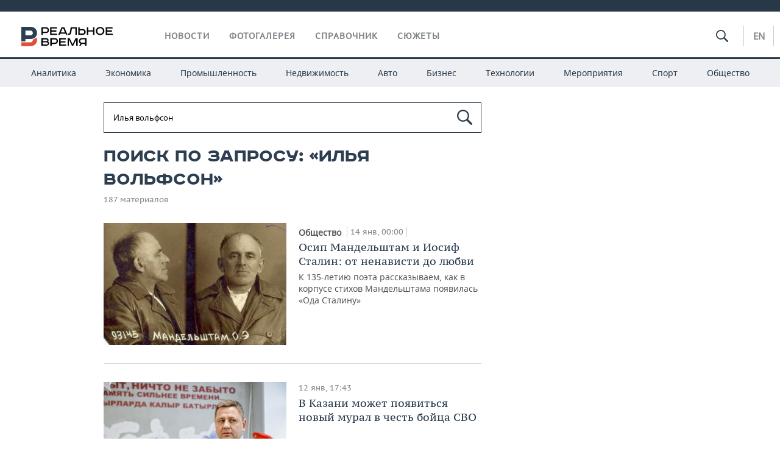

--- FILE ---
content_type: text/html; charset=utf-8
request_url: https://realnoevremya.ru/search/%D0%98%D0%BB%D1%8C%D1%8F%20%D0%B2%D0%BE%D0%BB%D1%8C%D1%84%D1%81%D0%BE%D0%BD
body_size: 15369
content:
<!DOCTYPE html>
<html lang="ru">
<head prefix="og: https://ogp.me/ns# fb: https://ogp.me/ns/fb# article: https://ogp.me/ns/article#">
    <meta http-equiv="Content-Type" content="text/html; charset=utf-8" />
    <link rel="icon" type="image/png" href="/favicon-16x16.png" sizes="16x16" />
    <link rel="icon" type="image/png" href="/favicon-32x32.png" sizes="32x32" />
    <link rel="icon" type="image/png" href="/favicon-96x96.png" sizes="96x96" />
    <link rel="icon" type="image/png" href="/favicon-192x192.png" sizes="192x192" />
    <meta name="twitter:card" content="summary_large_image" />
    <meta name="twitter:site" content="@Realnoevremya" />
        <meta property="og:type" content="Article" />
    <meta property="og:locale" content="ru_RU"/>
    <meta property="og:site_name" content="Реальное время"/>
    <meta property="og:url" content="https://realnoevremya.ru/search/Илья вольфсон" />
            <link rel="image_src" href="https://realnoevremya.ru/assets/journal/images/social-logo.png" />
        <meta property="vk:image" content="https://realnoevremya.ru/assets/journal/images/social-logo.png" />
        <meta property="twitter:image" content="https://realnoevremya.ru/assets/journal/images/social-logo.png" />
        <meta property="og:image" content="https://realnoevremya.ru/assets/journal/images/social-logo.png" />
        <meta property="og:image:width" content="600" />
        <meta property="og:image:height" content="320" />
        <meta property="og:title" content="Поиск по запросу «Илья вольфсон» — Реальное время" />
    <meta property="twitterDescription" content="Поиск по запросу «Илья вольфсон» — Реальное время" />
    <meta property="og:description" content="Узнайте больше по теме: Илья вольфсон. Ознакомьтесь с детальной информацией в экспертных статьях и новостях на сайте интернет-газеты Реальное время." />
    <meta property="pageDescription" content="Узнайте больше по теме: Илья вольфсон. Ознакомьтесь с детальной информацией в экспертных статьях и новостях на сайте интернет-газеты Реальное время." />
    <meta name="description" content="Узнайте больше по теме: Илья вольфсон. Ознакомьтесь с детальной информацией в экспертных статьях и новостях на сайте интернет-газеты Реальное время." />
            <meta name="keywords" content="что такое Илья вольфсон, поиск материалов" />
                    <link rel="canonical" href="https://realnoevremya.ru/search/Илья вольфсон">
        
            <meta name="robots" content="noindex, follow">
    
    
    <link rel="alternate" media="only screen and (max-width: 640px)" href="https://m.realnoevremya.ru/search/Илья вольфсон">

    <title>Поиск по запросу «Илья вольфсон» — Реальное время</title>
    <link rel="icon" href="/favicon.svg" type="image/x-icon">

        <link rel="stylesheet" href="/assets/journal/css/styles.min.css?v=1473867705">
    <link rel="stylesheet" type="text/css" href="/assets/journal/css/content-style.css?v=1473867705" />
    <link rel="stylesheet" href="/assets/journal/css/print.css" media="print" />
</head>

<body class="search index">
<div class="pageWrap">
    <svg xmlns="http://www.w3.org/2000/svg" xmlns:xlink="http://www.w3.org/1999/xlink" x="0px" y="0px"  style="display: none;" >
    <symbol id="logo-text" viewBox="0 0 150 32">
            <path class="st0" d="M40.3,0.7c2.9,0,5.1,1.9,5.1,4.8s-2.2,4.8-5.1,4.8h-5v2.9h-2.3V0.7H40.3z M35.3,8.2h5c1.7,0,2.9-1,2.9-2.7
        c0-1.7-1.2-2.7-2.9-2.7h-5V8.2z"/>
            <path class="st0" d="M58.5,0.7v2.1h-8.9v3h8v2.1h-8v3.3h9.2v2.1H47.3V0.7H58.5z"/>
            <path class="st0" d="M70.5,0.7l5.3,12.5h-2.4l-0.9-2H64l-0.9,2h-2.5l5.5-12.5H70.5z M64.8,9.2h6.7L69,2.7h-1.4L64.8,9.2z"/>
            <path class="st0" d="M91,0.7v12.5h-2.3V2.8h-5.6l-1.4,7.3c-0.4,2.1-1.7,3.1-3.7,3.1h-1.3V11h1.1c0.9,0,1.4-0.4,1.6-1.2l1.7-9.1H91
        z"/>
            <path class="st0" d="M95.7,0.7v3h4.8c2.9,0,5.1,1.8,5.1,4.7c0,2.9-2.2,4.8-5.1,4.8h-7.1V0.7H95.7z M95.7,11.1h4.6
        c1.9,0,2.9-1,2.9-2.7c0-1.8-1.1-2.7-2.9-2.7h-4.6V11.1z"/>
            <path class="st0" d="M109.8,0.7v5h8v-5h2.3v12.5h-2.3V7.7h-8v5.5h-2.3V0.7H109.8z"/>
            <path class="st0" d="M129.3,13.5c-3.9,0-7-2.6-7-6.6s3.1-6.6,7-6.6s7,2.6,7,6.6S133.2,13.5,129.3,13.5z M129.3,11.5
        c2.7,0,4.7-1.7,4.7-4.6c0-2.9-2.1-4.6-4.7-4.6c-2.6,0-4.7,1.7-4.7,4.6S126.7,11.5,129.3,11.5z"/>
            <path class="st0" d="M149.7,0.7v2.1h-8.9v3h8v2.1h-8v3.3h9.2v2.1h-11.5V0.7H149.7z"/>
            <path class="st0" d="M40.9,18.6c2.3,0,3.8,1.3,3.8,3.2c0,1-0.3,1.8-1.1,2.3c1.2,0.5,1.9,1.7,1.9,3.1c0,2.1-1.7,3.8-4.1,3.8h-8.6
        V18.6H40.9z M35.3,23.6h5.9c0.9,0,1.4-0.7,1.4-1.4c0-0.8-0.4-1.5-1.7-1.5h-5.6L35.3,23.6L35.3,23.6z M35.3,29h6.2
        c1.3,0,2-0.8,2-1.7c0-1.1-0.7-1.7-1.8-1.7h-6.4L35.3,29L35.3,29z"/>
            <path class="st0" d="M55,18.6c2.9,0,5.1,1.9,5.1,4.8s-2.2,4.8-5.1,4.8h-5.1v2.9h-2.3V18.6H55z M49.9,26.1h5c1.7,0,2.9-1,2.9-2.7
        c0-1.7-1.2-2.7-2.9-2.7h-5V26.1z"/>
            <path class="st0" d="M73.3,18.6v2.1h-8.9v3h8v2.1h-8V29h9.2v2.1H62.1V18.6L73.3,18.6L73.3,18.6z"/>
            <path class="st0" d="M79.2,18.6l4.9,9.9h0.1l4.9-9.9h3.3v12.5h-2.3v-9.7h-0.2l-4.8,9.7H83l-4.7-9.7h-0.2v9.7h-2.2V18.6L79.2,18.6
        L79.2,18.6z"/>
            <path class="st0" d="M106.8,31.1h-2.3v-2.9H99l-1.6,2.9h-2.5l2-3.5c-1.6-0.8-2.5-2.3-2.5-4.2c0-2.9,2.2-4.8,5.1-4.8h7.4V31.1z
         M99.5,20.7c-1.7,0-2.9,1.1-2.9,2.7c0,1.7,1.2,2.6,2.9,2.6h5v-5.4H99.5z"/>
    </symbol>
    <symbol id="logo-P" viewBox="0 0 150 32">
        <path class="st1" d="M15.1,0c6.1,0,10.7,4.1,10.7,10.1S21.2,20,15.1,20H6.8v4.1H0V0H15.1z M6.8,13.9h8c2.4,0,4.1-1.3,4.1-3.7
			c0-2.4-1.7-4-4.1-4h-8V13.9z"/>
    </symbol>
    <symbol id="logo-B" viewBox="0 0 150 32">
        <path class="st2" d="M18.9,20.9c0,0.2,0,0.4,0,0.6c0,2.4-1.7,4-4.1,4h-8l0,0H0v6.2h15.1c6.1,0,10.7-4.1,10.7-10.1
			c0-1.6-0.3-3.1-1-4.4C23.6,18.7,21.4,20.3,18.9,20.9L18.9,20.9L18.9,20.9z"/>
    </symbol>

    <symbol id="logo-text-en" viewBox="0 0 150 32">
        <polygon points="59.7,1.3 59.7,3.3 50.9,3.3 50.9,6.3 58.7,6.3 58.7,8.3 50.9,8.3 50.9,11.6 60,11.6 60,13.7 48.6,13.7 48.6,1.3
		"/>
        <path d="M65.9,9.7h6.6l-2.6-6.4h-1.4L65.9,9.7z M71.4,1.3l5.2,12.3h-2.3l-0.9-1.9H65l-0.9,1.9h-2.4l5.4-12.3H71.4z"/>
        <polygon points="80.9,1.3 80.9,11.6 89.7,11.6 89.7,13.7 78.5,13.7 78.5,1.3 	"/>
        <polygon points="93.8,1.3 101.9,10.5 101.9,1.3 104.3,1.3 104.3,13.7 101.9,13.7 93.7,4.4 93.7,13.7 91.5,13.7 91.5,1.3 	"/>
        <path d="M113.2,12.1c2.7,0,4.7-1.7,4.7-4.6s-2-4.6-4.7-4.6c-2.6,0-4.6,1.7-4.6,4.6S110.6,12.1,113.2,12.1 M113.2,14
		c-3.8,0-6.9-2.6-6.9-6.5s3.1-6.5,6.9-6.5c3.8,0,6.9,2.6,6.9,6.5S117,14,113.2,14"/>
        <polygon points="133.3,1.3 133.3,3.3 124.5,3.3 124.5,6.3 132.3,6.3 132.3,8.3 124.5,8.3 124.5,11.6 133.6,11.6 133.6,13.7
		122.2,13.7 122.2,1.3 	"/>
        <polygon points="36.4,18.7 40.7,29 41.6,29 46,18.7 48.4,18.7 43,31 39.3,31 33.8,18.7 	"/>
        <path d="M52.6,26h4.9c1.7,0,2.9-1,2.9-2.7s-1.2-2.7-2.9-2.7h-4.9C52.6,20.7,52.6,26,52.6,26z M57.6,18.7c2.9,0,5,1.9,5,4.8
		c0,2-1.1,3.4-2.6,4.1l1.9,3.4h-2.4l-1.6-2.9h-5.3V31h-2.2V18.7H57.6z"/>
        <path d="M36.7,8.8h4.9c1.7,0,2.9-1,2.9-2.7s-1.2-2.7-2.9-2.7h-4.9V8.8z M41.6,1.3c2.9,0,5,1.9,5,4.8c0,2-1.1,3.4-2.6,4.1l1.9,3.4
		h-2.4l-1.6-2.9h-5.3v2.9h-2.2V1.3H41.6z"/>
        <polygon points="76,18.7 76,20.7 67.2,20.7 67.2,23.7 75.1,23.7 75.1,25.7 67.2,25.7 67.2,28.9 76.3,28.9 76.3,31 65,31 65,18.7
		"/>
        <polygon points="81.8,18.7 86.6,28.3 86.7,28.3 91.6,18.7 94.8,18.7 94.8,31 92.6,31 92.6,21.4 92.3,21.4 87.7,31 85.6,31 81,21.4
		80.7,21.4 80.7,31 78.5,31 78.5,18.7 	"/>
        <polygon points="99.3,18.7 103.5,25.7 103.8,25.7 108,18.7 110.6,18.7 104.7,27.9 104.7,31 102.4,31 102.4,27.9 96.6,18.7 	"/>
        <path d="M113.4,27.1h6.6l-2.6-6.4h-1.4L113.4,27.1z M119,18.7l5.2,12.3h-2.3l-0.9-1.9h-8.4l-0.9,1.9h-2.4l5.4-12.3H119z"/>
    </symbol>


    <symbol id="searchico" viewBox="0 0 410.23 410.23">
        <path d="M401.625,364.092l-107.1-107.1c19.125-26.775,30.6-59.288,30.6-93.713c0-89.888-72.675-162.562-162.562-162.562
		S0,73.392,0,163.279s72.675,162.562,162.562,162.562c34.425,0,66.938-11.475,93.713-30.6l107.1,107.1
		c9.562,9.562,26.775,9.562,38.25,0l0,0C413.1,390.867,413.1,375.566,401.625,364.092z M162.562,287.592
		c-68.85,0-124.312-55.463-124.312-124.312c0-68.85,55.462-124.312,124.312-124.312c68.85,0,124.312,55.462,124.312,124.312
		C286.875,232.129,231.412,287.592,162.562,287.592z"/>
    </symbol>

    <symbol id="white-calendar" viewBox="0 0 485 485">
        <path class="st1" d="M438.2,71.7V436H46.8V71.7H438.2 M476.9,32.3h-38.7H46.8H8.1v39.3V436v39.3h38.7h391.4h38.7V436V71.7V32.3
        L476.9,32.3z"/>

        <rect x="147.8" y="9.7" class="st1" width="38.7" height="117.2"/>
        <rect x="295" y="9.7" class="st1" width="38.7" height="117.2"/>

        <rect x="90" y="200" width="50" height="50"/>
        <rect x="220" y="200" width="50" height="50"/>
        <rect x="350" y="200" width="50" height="50"/>

        <rect x="90" y="320" width="50" height="50"/>
        <rect x="220" y="320" width="50" height="50"/>
        <rect x="350" y="320" width="50" height="50"/>
    </symbol>

    <symbol id="social-vk" viewBox="0 0 11.9 17.9">
        <path d="M8.7,8.1L8.7,8.1C10,7.7,11,6.5,11,4.8c0-2.3-1.9-3.6-4-3.6H0v15.5h6.4c3.9,0,5.5-2.5,5.5-4.7C11.9,9.5,10.6,8.5,8.7,8.1z
	 M3.6,3.9h0.8c0.6,0,1.5-0.1,2,0.2C6.9,4.5,7.2,5,7.2,5.6c0,0.5-0.2,1-0.6,1.4C6,7.4,5.3,7.3,4.7,7.3H3.6V3.9z M7.3,13.5
	c-0.5,0.4-1.4,0.3-2,0.3H3.6V10h1.9c0.6,0,1.3,0,1.8,0.3s0.9,1,0.9,1.6C8.1,12.5,7.9,13.1,7.3,13.5z"/>
    </symbol>

    <symbol id="social-tw" viewBox="0 0 20.2 17.9">
        <path d="M20.2,2.7c-0.7,0.3-1.5,0.6-2.4,0.7c0.9-0.6,1.5-1.4,1.8-2.3c-0.8,0.5-1.7,0.8-2.6,1c-0.8-0.8-1.8-1.3-3-1.3
		c-2.3,0-4.1,1.8-4.1,4.1c0,0.3,0,0.6,0.1,0.9C6.6,5.6,3.5,4,1.5,1.5C1.1,2.1,0.9,2.8,0.9,3.6C0.9,5,1.6,6.3,2.7,7
		C2,7,1.4,6.8,0.8,6.5c0,0,0,0,0,0.1c0,2,1.4,3.7,3.3,4c-0.3,0.1-0.7,0.1-1.1,0.1c-0.3,0-0.5,0-0.8-0.1c0.5,1.6,2.1,2.8,3.9,2.9
		c-1.4,1.1-3.2,1.8-5.1,1.8c-0.3,0-0.7,0-1-0.1c1.8,1.2,4,1.9,6.3,1.9c7.6,0,11.7-6.3,11.7-11.7c0-0.2,0-0.4,0-0.5
		C18.9,4.2,19.6,3.5,20.2,2.7z"/>
    </symbol>

    <symbol id="social-fb" viewBox="0 0 15.3 17.9">
        <path d="M10.8,0H8.5C5.9,0,4.2,1.7,4.2,4.4v2H1.9c-0.2,0-0.4,0.2-0.4,0.4v2.9c0,0.2,0.2,0.4,0.4,0.4h2.3v7.4c0,0.2,0.2,0.4,0.4,0.4
		h3c0.2,0,0.4-0.2,0.4-0.4v-7.4h2.7c0.2,0,0.4-0.2,0.4-0.4V6.8c0-0.1,0-0.2-0.1-0.3c-0.1-0.1-0.2-0.1-0.3-0.1H8V4.7
		c0-0.8,0.2-1.2,1.3-1.2h1.6c0.2,0,0.4-0.2,0.4-0.4V0.4C11.2,0.2,11,0,10.8,0z"/>
    </symbol>

    <symbol id="social-yt" viewBox="0 0 24.8 17.9">
        <path d="M23.6,4.4c0-1.9-1.5-3.4-3.4-3.4H4.5C2.6,1,1.1,2.5,1.1,4.4v9c0,1.9,1.5,3.4,3.4,3.4h15.8
		c1.9,0,3.4-1.5,3.4-3.4v-9H23.6z M10.2,12.7V4.3l6.4,4.2L10.2,12.7z"/>
    </symbol>

    <symbol id="social-inc" viewBox="0 0 512 512">
        <path d="M352,0H160C71.6,0,0,71.6,0,160v192c0,88.4,71.6,160,160,160h192c88.4,0,160-71.6,160-160V160 C512,71.6,440.4,0,352,0z M464,352c0,61.8-50.2,112-112,112H160c-61.8,0-112-50.2-112-112V160C48,98.2,98.2,48,160,48h192 c61.8,0,112,50.2,112,112V352z"/>
        <path d="M256,128c-70.7,0-128,57.3-128,128s57.3,128,128,128s128-57.3,128-128S326.7,128,256,128z M256,336 c-44.1,0-80-35.9-80-80c0-44.1,35.9-80,80-80s80,35.9,80,80C336,300.1,300.1,336,256,336z"/>
        <circle cx="393.6" cy="118.4" r="17.1"/>
    </symbol>
</svg>
        <div class="topSpecial">
            <div class="siteWidth">
                    <ins data-revive-zoneid="10" data-revive-id="8c89e224c36626625246cabeff524fd5"></ins>

            </div>
        </div>
    
    <header >
        <div class="siteWidth clearfix">
    <a href="/" class="logo">
                <svg  xmlns:xlink="http://www.w3.org/1999/xlink" height="32px" width="150px">
            <use xlink:href="#logo-text" class="top-logo-text"></use>
            <use xlink:href="#logo-P" class="top-logo-P"></use>
            <use xlink:href="#logo-B" class="top-logo-B"></use>
        </svg>
    </a>
    <nav id="topMenu">
        <ul>
                            <li >
                    <a href="/news">Новости</a>
                </li>
                <li >
                    <a href="/galleries">Фотогалерея</a>
                </li>
                <li >
                    <a href="/companies">Справочник</a>
                    <ul class="sub">
                        <li><a href="/persons">Список персон</a></li>
                        <li><a href="/companies">Список компаний</a></li>
                    </ul>
                </li>

                <li class=" last">
                    <a href="/stories">Сюжеты</a>
                </li>
                    </ul>
    </nav>

    <div class="additionalMenu">

        <div class="topSearch ">
            <form action="/search" method="get" autocomplete="off">
                <input type="text" placeholder="" name="query" value="">
                <svg  xmlns:xlink="http://www.w3.org/1999/xlink" height="20px" width="20px">
                    <use xlink:href="#searchico" class="top-searchico"></use>
                </svg>
            </form>
        </div>

        <ul class="langSelect" >
                            <li><a href="//realnoevremya.com">En</a> </li>
                    </ul>
    </div>
</div>


<nav class="subMenu">
    <div class="content">
        <ul>
            <li >
                <a href="/analytics">Аналитика</a>
                <ul class="sub">
                    <!--li >
                        <a href="/analytics/archive/articles">Архив аналитики</a>
                    </li-->
                    <!--li >
                        <a href="/analytics/indexes">Индексы цен</a>
                    </li-->
                    <!--li >
                        <a href="/news/analytics">Новости аналитики</a>
                    </li-->
                    <li><a href="/stories/107">Декларации о доходах</a></li>
                    <li><a href="/stories/79">Короли госзаказа ПФО</a></li>
                    <li><a href="/stories/12">Вузы Татарстана</a></li>
                    <li><a href="/stories/29">Кому принадлежат торговые центры Татарстана</a></li>
                </ul>
            </li>
            <li >
                <a href="/economics">Экономика</a>
                <ul class="sub">
                    <li >
                        <a href="/economics/finances">Финансы</a>
                    </li>
                    <li >
                        <a href="/economics/banks">Банки</a>
                    </li>
                    <li >
                        <a href="/economics/budget">Бюджет</a>
                    </li>
                    <li >
                        <a href="/economics/investments">Инвестиции</a>
                    </li>
                </ul>
            </li>
            <li >
                <a href="/industry">Промышленность</a>
                <ul class="sub">
                    <li >
                        <a href="/industry/agriculture">Агропром</a>
                    </li>
                    <li >
                        <a href="/industry/machinery">Машиностроение</a>
                    </li>
                    <li >
                        <a href="/industry/petrochemistry">Нефтехимия</a>
                    </li>
                    <li >
                        <a href="/industry/oil">Нефть</a>
                    </li>
                    <li >
                        <a href="/industry/opk">ОПК</a>
                    </li>
                    <li >
                        <a href="/industry/energy">Энергетика</a>
                    </li>
                </ul>
            </li>
            <li >
                <a href="/realty">Недвижимость</a>
            </li>
            <li class="">
                <a href="/auto">Авто</a>
            </li>
            <li >
                <a href="/business">Бизнес</a>
                <ul class="sub">
                    <li  style="display:none;">
                        <a href="/business/cases">Кейс</a>
                    </li>
                    <li >
                        <a href="/business/retail">Розничная торговля</a>
                    </li>
                    <li >
                        <a href="/business/transport">Транспорт</a>
                    </li>
                    <li >
                        <a href="/business/services">Услуги</a>
                    </li>
                </ul>
            </li>
            <li >
                <a href="/technologies">Технологии</a>
                <ul class="sub">
                    <li >
                        <a href="/technologies/it">IT</a>
                    </li>
                    <li >
                        <a href="/technologies/media">Медиа</a>
                    </li>
                    <li >
                        <a href="/technologies/telecommunication">Телекоммуникации</a>
                    </li>
                </ul>
            </li>
            <li class="">
                <a href="/events">Мероприятия</a>
                <ul class="sub">
                    <li >
                        <a href="/events/outside">Выездная редакция</a>
                    </li>
                    <li >
                        <a href="/events/brunches">Бизнес-бранчи</a>
                    </li>
                    <!--li >
                        <a href="/events/forums">Бизнес-форум</a>
                    </li-->
                    <li >
                        <a href="/events/online">Online-конференции</a>
                    </li>
                    <li >
                        <a href="/events/lectures">Открытая лекция</a>
                    </li>
<!--                    <li>-->
<!--                        <a href="https://realnoevremya.ru/longreads/realrating/" target="_blank">Реальный Рейтинг</a>-->
<!--                    </li>-->
                </ul>
            </li>
            <li class="">
                <a href="/sports">Спорт</a>
                <ul class="sub">
                    <li >
                        <a href="/sports/football">Футбол</a>
                    </li>
                    <li >
                        <a href="/sports/hockey">Хоккей</a>
                    </li>
                    <li >
                        <a href="/sports/basketball">Баскетбол</a>
                    </li>
                    <li >
                        <a href="/sports/volleyball">Волейбол</a>
                    </li>
                    <li >
                        <a href="/sports/cybersport">Киберспорт</a>
                    </li>
                    <li >
                        <a href="/sports/figure-skating">Фигурное катание</a>
                    </li>
                    <li >
                        <a href="/sports/water">Водные виды спорта</a>
                    </li>
                    <li >
                        <a href="/sports/bandy">Хоккей с мячом</a>
                    </li>
                </ul>
            </li>
            <li class="">
                <a href="/society">Общество</a>
                <ul class="sub">
                    <li >
                        <a href="/society/authorities">Власть</a>
                    </li>
                    <li >
                        <a href="/society/infrastructure">Инфраструктура</a>
                    </li>
                    <li >
                        <a href="/society/history">История</a>
                    </li>
                    <li >
                        <a href="/society/culture">Культура</a>
                    </li>
                    <li >
                        <a href="/society/medicine">Медицина</a>
                    </li>
                    <li >
                        <a href="/society/education">Образование</a>
                    </li>
                    <li >
                        <a href="/incidents">Происшествия</a>
                    </li>
                </ul>
            </li>
        </ul>

    </div>
</nav>
    </header>

    <section>
        <div class="siteWidth2 clearfix">
    <div class="detailNewsCol">
        <div class="tagSearch">

            <form class="bigSearch" action="/search">
                <input type="text"
                       name="query"
                       placeholder="Поиск по запросу"
                       value="Илья вольфсон"                 >
                <svg xmlns:xlink="http://www.w3.org/1999/xlink" height="25px" width="25px">
                    <use xlink:href="#searchico" class="top-searchico"></use>
                </svg>

                <!--input type="submit" alt="Поиск по запросу"-->
            </form>

            
            <!-- если поле поиска пустое то блок ниже не будет показан -->
            <h1>Поиск по запросу: &laquo;Илья вольфсон&raquo;</h1>
                            <div class="materialCounter">187 материалов</div>
                <ul>
                                                                                                                                            <li class="card withPic leftPic " >
        
        <a href="/articles/377036-osip-mandelshtam-i-iosif-stalin-ot-nenavisti-do-lyubvi">
                            <span class="pic">
                   <img class="lazyload blur-up" src="/uploads/mediateka/e2/19/bfe03d7660ac780b.lazy.jpg" data-src="/uploads/mediateka/e2/19/bfe03d7660ac780b.thumb.jpg" alt="Осип Мандельштам и Иосиф Сталин: от ненависти до любви">                </span>
                    </a>

                <span class="meta-info">
            <span class="border categories"><a href='/society' class='border l-category'> Общество </a></span>            <span class="border date">14 янв, 00:00</span>
            <span class="border">
                                            </span>
        </span>
        
        <a href="/articles/377036-osip-mandelshtam-i-iosif-stalin-ot-nenavisti-do-lyubvi">
            <strong>Осип Мандельштам и Иосиф Сталин: от ненависти до любви</strong>
            К 135-летию поэта рассказываем, как в корпусе стихов Мандельштама появилась «Ода Сталину»        </a>
    </li>
                                                                                                                                                            <li>
    <a href="/news/377012-v-kazani-mozhet-poyavitsya-novyy-mural-v-chest-boyca-svo">
                    <span class="pic">
                <img class="lazyload blur-up" src="/uploads/mediateka/7e/a5/6227938ee50ea67d.lazy.jpg" data-src="/uploads/mediateka/7e/a5/6227938ee50ea67d.thumb.jpg" alt="В Казани может появиться новый мурал в честь бойца СВО">            </span>
                <span class="date"> 12 янв, 17:43</span> 
        
                <strong>В Казани может появиться новый мурал в честь бойца СВО</strong>
    </a>
</li>
                                                                                                                                                                                                <li class="card withPic leftPic " >
        
        <a href="/articles/370615-krizis-ipoteki-i-perenos-proektov-kak-zastroyschiki-provodili-2025-y">
                            <span class="pic">
                   <img class="lazyload blur-up" src="/uploads/mediateka/db/a9/e0f378c2dda5a4b5.lazy.jpg" data-src="/uploads/mediateka/db/a9/e0f378c2dda5a4b5.thumb.jpg" alt="Спад рассрочек, рост ипотеки и конкуренции: как застройщики проводили 2025-й">                </span>
                    </a>

                <span class="meta-info">
            <span class="border categories"><a href='/realty' class='border l-category'> Недвижимость </a></span>            <span class="border date">08 янв, 00:00</span>
            <span class="border">
                                            </span>
        </span>
        
        <a href="/articles/370615-krizis-ipoteki-i-perenos-proektov-kak-zastroyschiki-provodili-2025-y">
            <strong>Спад рассрочек, рост ипотеки и конкуренции: как застройщики проводили 2025-й</strong>
            Итоги года на рынке недвижимости и прогноз на новый строительный сезон        </a>
    </li>
                                                                                                                                                            <li>
    <a href="/news/374609-volfson-napravil-produktovye-nabory-pochti-300-mnogodetnym-semyam-iz-rt">
                    <span class="pic">
                <img class="lazyload blur-up" src="/uploads/mediateka/3c/f7/953a2a46040ee216.lazy.jpg" data-src="/uploads/mediateka/3c/f7/953a2a46040ee216.thumb.jpg" alt="Илья Вольфсон направил новогодние продуктовые наборы почти 300 многодетным семьям из Татарстана">            </span>
                <span class="date"> 25 дек, 17:37</span> 
        
                <strong>Илья Вольфсон направил новогодние продуктовые наборы почти 300 многодетным семьям из Татарстана</strong>
    </a>
</li>
                                                                                                                                                                                                <li class="card withPic leftPic " >
        
        <a href="/articles/374147-zastroyschiki-zhdut-shkvala-iskov-s-otmenoy-moratoriya-na-shtrafy">
                            <span class="pic">
                   <img class="lazyload blur-up" src="/uploads/mediateka/b4/28/863bc481922e0022.lazy.jpg" data-src="/uploads/mediateka/b4/28/863bc481922e0022.thumb.jpg" alt="«Люди зарабатывают на этом»: с отменой моратория застройщикам ждут шквала исков">                </span>
                    </a>

                <span class="meta-info">
            <span class="border categories"><a href='/realty' class='border l-category'> Недвижимость </a></span>            <span class="border date">25 дек, 00:00</span>
            <span class="border">
                                            </span>
        </span>
        
        <a href="/articles/374147-zastroyschiki-zhdut-shkvala-iskov-s-otmenoy-moratoriya-na-shtrafy">
            <strong>«Люди зарабатывают на этом»: с отменой моратория застройщикам ждут шквала исков</strong>
            По мнению ряда участников рынка, Россию ждет новый всплеск потребительского экстремизма        </a>
    </li>
                                                                                                                                                            <li>
    <a href="/news/374108-metshin-morozov-i-topilin-voshli-v-top-10-deputatov-gd-po-effektivnosti">
                    <span class="pic">
                <img class="lazyload blur-up" src="/uploads/mediateka/31/8d/05e92f6e8e1cc2fd.lazy.jpg" data-src="/uploads/mediateka/31/8d/05e92f6e8e1cc2fd.thumb.jpg" alt="Метшин, Морозов и Топилин вошли в топ-100 депутатов ГД по эффективности">            </span>
                <span class="date"> 23 дек, 12:17</span> 
        
                <strong>Метшин, Морозов и Топилин вошли в топ-100 депутатов ГД по эффективности</strong>
    </a>
</li>
                                                                                                                                                            <li>
    <a href="/news/372701-ilya-volfson-otpravil-detyam-iz-lnr-podarki-na-novyy-god">
                    <span class="pic">
                <img class="lazyload blur-up" src="/uploads/mediateka/c5/a3/bab3f83762707dbe.lazy.jpg" data-src="/uploads/mediateka/c5/a3/bab3f83762707dbe.thumb.jpg" alt="Илья Вольфсон отправил детям из ЛНР подарки на Новый год в рамках акции «Елка желаний»">            </span>
                <span class="date"> 15 дек, 19:00</span> 
        
                <strong>Илья Вольфсон отправил детям из ЛНР подарки на Новый год в рамках акции «Елка желаний»</strong>
    </a>
</li>
                                                                                                                                                            <li>
    <a href="/news/370937-larisa-dolina-prokommentirovala-situaciyu-vokrug-ee-kvartiry">
                    <span class="pic">
                <img class="lazyload blur-up" src="/uploads/mediateka/39/ad/f42cfcfb8bedf37f.lazy.jpg" data-src="/uploads/mediateka/39/ad/f42cfcfb8bedf37f.thumb.jpg" alt="Лариса Долина прокомментировала ситуацию вокруг ее квартиры">            </span>
                <span class="date"> 05 дек, 11:59</span> 
        
                <strong>Лариса Долина прокомментировала ситуацию вокруг ее квартиры</strong>
    </a>
</li>
                                                                                                                                                            <li>
    <a href="/news/370876-verhovnyy-sud-uchtet-predlozheniya-gosdumy-po-sheme-dolinoy">
                    <span class="pic">
                <img class="lazyload blur-up" src="/uploads/mediateka/d2/9d/7c1ab10d30bfc4f6.lazy.jpg" data-src="/uploads/mediateka/d2/9d/7c1ab10d30bfc4f6.thumb.jpg" alt="Верховный суд учтет предложения Госдумы по «схеме Долиной»">            </span>
                <span class="date"> 04 дек, 21:55</span> 
        
                <strong>Верховный суд учтет предложения Госдумы по «схеме Долиной»</strong>
    </a>
</li>
                                                                                                                                                            <li>
    <a href="/news/370372-v-kazani-planiruyut-podgotovit-tyutorov-dlya-detey-s-ovz">
                    <span class="pic">
                <img class="lazyload blur-up" src="/uploads/mediateka/7c/50/d7d69a3a8983f9fc.lazy.jpg" data-src="/uploads/mediateka/7c/50/d7d69a3a8983f9fc.thumb.jpg" alt="В Казани планируют подготовить тьюторов для детей с ОВЗ из числа выпускников инклюзивных центров">            </span>
                <span class="date"> 02 дек, 12:58</span> 
        
                <strong>В Казани планируют подготовить тьюторов для детей с ОВЗ из числа выпускников инклюзивных центров</strong>
    </a>
</li>
                                                                                                                                                            <li>
    <a href="/news/369820-gd-rassmatrivaet-vozmozhnost-vvoda-perioda-ohlazhdeniya-pri-pokupke-zhilya">
                    <span class="pic">
                <img class="lazyload blur-up" src="/uploads/mediateka/e6/61/b17f1619dcb03e99.lazy.jpg" data-src="/uploads/mediateka/e6/61/b17f1619dcb03e99.thumb.jpg" alt="ГД рассматривает возможность введения «периода охлаждения» при покупке жилья">            </span>
                <span class="date"> 28 ноя, 10:07</span> 
        
                <strong>ГД рассматривает возможность введения «периода охлаждения» при покупке жилья</strong>
    </a>
</li>
                                                                                                                                                                                                <li class="card withPic leftPic " >
        
        <a href="/articles/369074-zafiksirovano-bolee-3-tys-sluchayah-pensionerskoy-shemy-moshennichestva">
                            <span class="pic">
                   <img class="lazyload blur-up" src="/uploads/mediateka/ff/33/004bb35414d08252.lazy.jpg" data-src="/uploads/mediateka/ff/33/004bb35414d08252.thumb.jpg" alt="Илья Вольфсон: «История не массовая, но куда более фатальная для пострадавших»">                </span>
                    </a>

                <span class="meta-info">
            <span class="border categories"><a href='/society' class='border l-category'> Общество </a></span>            <span class="border date">24 ноя, 14:30</span>
            <span class="border">
                                            </span>
        </span>
        
        <a href="/articles/369074-zafiksirovano-bolee-3-tys-sluchayah-pensionerskoy-shemy-moshennichestva">
            <strong>Илья Вольфсон: «История не массовая, но куда более фатальная для пострадавших»</strong>
            В Госдуме предложили методы борьбы с мошенничеством при покупке недвижимости у пенсионеров        </a>
    </li>
                                                                                                                                                            <li>
    <a href="/news/369033-gosduma-gotovit-novye-pravila-dlya-sdelok-s-pokupkoy-nedvizhimosti-u-pozhilyh">
                    <span class="pic">
                <img class="lazyload blur-up" src="/uploads/mediateka/d2/9d/7c1ab10d30bfc4f6.lazy.jpg" data-src="/uploads/mediateka/d2/9d/7c1ab10d30bfc4f6.thumb.jpg" alt="Госдума готовит новые правила для сделок с покупкой недвижимости у пожилых людей">            </span>
                <span class="date"> 24 ноя, 10:36</span> 
        
                <strong>Госдума готовит новые правила для сделок с покупкой недвижимости у пожилых людей</strong>
    </a>
</li>
                                                                                                                                                                                                <li class="card withPic leftPic " >
        
        <a href="/articles/368488-biznes-obzor-novyy-shef-sk-ak-bars-i-vykup-aktivov-glavy-pestrecov">
                            <span class="pic">
                   <img class="lazyload blur-up" src="/uploads/mediateka/70/1a/957de3dbdbecc0a1.lazy.jpg" data-src="/uploads/mediateka/70/1a/957de3dbdbecc0a1.thumb.jpg" alt="Бизнес-обзор: новый шеф СК «Ак Барс» и выкуп активов главы Пестрецов">                </span>
                    </a>

                <span class="meta-info">
            <span class="border categories"><a href='/industry' class='border l-category'> Промышленность </a></span>            <span class="border date">22 ноя, 00:00</span>
            <span class="border">
                                            </span>
        </span>
        
        <a href="/articles/368488-biznes-obzor-novyy-shef-sk-ak-bars-i-vykup-aktivov-glavy-pestrecov">
            <strong>Бизнес-обзор: новый шеф СК «Ак Барс» и выкуп активов главы Пестрецов</strong>
            В бывшей фирме основателей «Сувара» пошли на мировую с кредитором, обещая выплатить 2,7 млрд рублей        </a>
    </li>
                                                                                                                                                                                                <li class="card withPic leftPic " >
        
        <a href="/articles/367477-stimul-zamorozili-do-konca-2028-goda">
                            <span class="pic">
                   <img class="lazyload blur-up" src="/uploads/mediateka/gallery/01/d0/15b7f03c2d785e76.lazy.jpg" data-src="/uploads/mediateka/gallery/01/d0/15b7f03c2d785e76.thumb.jpg" alt="«Ее на эту трехлетку нет вообще»: программу «Стимул» для застройщиков свернули">                </span>
                    </a>

                <span class="meta-info">
            <span class="border categories"><a href='/realty' class='border l-category'> Недвижимость </a></span>            <span class="border date">20 ноя, 00:00</span>
            <span class="border">
                                            </span>
        </span>
        
        <a href="/articles/367477-stimul-zamorozili-do-konca-2028-goda">
            <strong>«Ее на эту трехлетку нет вообще»: программу «Стимул» для застройщиков свернули</strong>
            Средства на софинансирование строительства в регионах социальных объектов не заложены в федеральный бюджет        </a>
    </li>
                                                                                                                                                            <li>
    <a href="/news/364182-deputat-gosdumy-ot-rt-ilya-volfson-pomog-veteranu-svo-s-postroykoy-doma">
                <span class="date"> 27 окт, 17:29</span> 
        
                <strong>Депутат Госдумы от Татарстана Илья Вольфсон помог ветерану СВО с постройкой дома</strong>
    </a>
</li>
                                                                                                                                                            <li>
    <a href="/news/363579-volfson-predlozhil-provodit-psihiatricheskuyu-ekspertizu-pri-prodazhe-kvartir">
                    <span class="pic">
                <img class="lazyload blur-up" src="/uploads/mediateka/a8/89/3753b5854a53c41c.lazy.jpg" data-src="/uploads/mediateka/a8/89/3753b5854a53c41c.thumb.jpg" alt="Вольфсон поддержал предложение о введении обязательной психиатрической экспертизы при продаже квартир">            </span>
                <span class="date"> 24 окт, 14:14</span> 
        
                <strong>Вольфсон поддержал предложение о введении обязательной психиатрической экспертизы при продаже квартир</strong>
    </a>
</li>
                                                                                                                                                            <li>
    <a href="/news/361279-v-rt-hotyat-zakrepit-dolgi-po-kommunalke-za-kvartiroy-a-ne-chelovekom">
                    <span class="pic">
                <img class="lazyload blur-up" src="/uploads/mediateka/66/fe/15acba3ffe547500.lazy.jpg" data-src="/uploads/mediateka/66/fe/15acba3ffe547500.thumb.jpg" alt="В Татарстане предложили закрепить долги по «коммуналке» за квартирой, а не человеком">            </span>
                <span class="date"> 13 окт, 17:28</span> 
        
                <strong>В Татарстане предложили закрепить долги по «коммуналке» за квартирой, а не человеком</strong>
    </a>
</li>
                                                                                                                                                            <li>
    <a href="/news/357601-otechestvennaya-muzyka-mozhet-stat-prioritetnoy-na-sportivnyh-arenah">
                    <span class="pic">
                <img class="lazyload blur-up" src="/uploads/mediateka/gallery/02/1e/799eeabfb1761589.lazy.jpg" data-src="/uploads/mediateka/gallery/02/1e/799eeabfb1761589.thumb.jpg" alt="Отечественная музыка может стать приоритетной на спортивных аренах">            </span>
                <span class="date"> 24 сен, 10:28</span> 
        
                <strong>Отечественная музыка может стать приоритетной на спортивных аренах</strong>
    </a>
</li>
                                                                                                                                                            <li>
    <a href="/news/356637-deputat-gosdumy-ilya-volfson-provel-otkrytyy-urok-v-gimnazii-107">
                    <span class="pic">
                <img class="lazyload blur-up" src="/uploads/mediateka/e6/01/4d2fd3dd88b6682d.lazy.jpg" data-src="/uploads/mediateka/e6/01/4d2fd3dd88b6682d.thumb.jpg" alt="Депутат Госдумы от Татарстана Илья Вольфсон провел открытый урок в гимназии №107">            </span>
                <span class="date"> 18 сен, 16:48</span> 
        
                <strong>Депутат Госдумы от Татарстана Илья Вольфсон провел открытый урок в гимназии №107</strong>
    </a>
</li>
                                                                                                                                                            <li>
    <a href="/news/352693-deputat-gosdumy-volfson-zayavil-o-neobhodimosti-liftovoy-reformy">
                    <span class="pic">
                <img class="lazyload blur-up" src="/uploads/mediateka/07/7a/25a0fe1006246793.lazy.jpg" data-src="/uploads/mediateka/07/7a/25a0fe1006246793.thumb.jpg" alt="Депутат Госдумы от Татарстана Вольфсон заявил о необходимости лифтовой реформы">            </span>
                <span class="date"> 28 авг, 09:37</span> 
        
                <strong>Депутат Госдумы от Татарстана Вольфсон заявил о необходимости лифтовой реформы</strong>
    </a>
</li>
                                                                                                                                                            <li>
    <a href="/news/349816-deputat-gosdumy-ilya-volfson-ocenil-turpotencial-rybnoy-slobody">
                    <span class="pic">
                <img class="lazyload blur-up" src="/uploads/mediateka/5e/8f/8bce406ddf7b0bad.lazy.jpg" data-src="/uploads/mediateka/5e/8f/8bce406ddf7b0bad.thumb.jpg" alt="Депутат Госдумы Илья Вольфсон оценил турпотенциал Рыбной Слободы">            </span>
                <span class="date"> 12 авг, 19:45</span> 
        
                <strong>Депутат Госдумы Илья Вольфсон оценил турпотенциал Рыбной Слободы</strong>
    </a>
</li>
                                                                                                                                                            <li>
    <a href="/news/348751-banki-nachali-vozvraschat-lgotnye-stavki-po-ipoteke-dlya-obmanutyh-izhsnikov">
                    <span class="pic">
                <img class="lazyload blur-up" src="/uploads/mediateka/78/7c/81707be24c4bee7f.lazy.jpg" data-src="/uploads/mediateka/78/7c/81707be24c4bee7f.thumb.jpg" alt="Банки начали возвращать льготные ставки по ипотеке для обманутых ижээсников">            </span>
                <span class="date"> 07 авг, 15:15</span> 
        
                <strong>Банки начали возвращать льготные ставки по ипотеке для обманутых ижээсников</strong>
    </a>
</li>
                                                                                                                                                            <li>
    <a href="/news/342919-deputat-ot-rt-predlozhil-povysit-otvetstvennost-organizaciy-v-stroyotrasli">
                    <span class="pic">
                <img class="lazyload blur-up" src="/uploads/mediateka/10/17/50c79b2f2cd05358.lazy.jpg" data-src="/uploads/mediateka/10/17/50c79b2f2cd05358.thumb.jpg" alt="Депутат Госдумы от Татарстана предложил повысить ответственность организаций в строительной отрасли">            </span>
                <span class="date"> 10 июл, 14:49</span> 
        
                <strong>Депутат Госдумы от Татарстана предложил повысить ответственность организаций в строительной отрасли</strong>
    </a>
</li>
                                                                                        </ul>

                <div class="clear"></div>

                    <div class="pageNav">
        <ul>
            <li class="current"><a href="/search/Илья вольфсон">1</a></li><li ><a href="/search/Илья вольфсон?&page=2">2</a></li><li ><a href="/search/Илья вольфсон?&page=3">3</a></li><li ><a href="/search/Илья вольфсон?&page=4">4</a></li><li ><a href="/search/Илья вольфсон?&page=5">5</a></li><li><span>...</span></li><li><a href="/search/Илья вольфсон?&page=8">8</a></li>        </ul>
    </div>

            
            <p class="text-before-footer">Вы хотите узнать самые актуальные новости о «Илья вольфсон»? На страницах интернет-газеты «Реальное время» можно не только прочитать информационные и познавательные статьи о «Илья вольфсон», но и познакомиться с подробными обзорами всех событий, касающихся этой темы. Профессиональные журналисты ежедневно следят за происшествиями в Татарстане, а также в России и других странах мира, поэтому новости в каждом блоке регулярно обновляются. У нас вы найдете статьи, которые расскажут о последних изменениях о «Илья вольфсон». Кроме того на нашем портале представлены обзоры мирового финансового рынка, политики, недвижимости. Чтобы всегда быть в курсе событий, читайте «горячие» новости в главной ленте и в других разделах интернет-газеты.</p>
            <!--     -->

                    </div>
    </div>
            <div class="oneCol300 left">
            <div class="specialBlock">
                    <ins data-revive-zoneid="9" data-revive-id="8c89e224c36626625246cabeff524fd5"></ins>

            </div>
        </div>
    
</div>

                    <div class="specialLine center">
                    <ins data-revive-zoneid="12" data-revive-id="8c89e224c36626625246cabeff524fd5"></ins>

            </div>
                <span class="upBtn"></span>
    </section>
</div>
<!-- pageWrap-->

<footer
    >
    <div class="siteWidth clearfix">
        <div class="left">
            <a href="/" class="logo" >
                <svg height="25px" width="117px" >
                    <use xlink:href="#logo-text" class="top-logo-text"></use>
                    <use xlink:href="#logo-P" class="top-logo-P"></use>
                    <use xlink:href="#logo-B" class="top-logo-B"></use>
                </svg>
            </a>
            <span class="age">18+</span>

            <ul class="socials">
                <li class="vk">
                    <a href="http://vk.com/realnoevremya_official" target="_blank" rel="nofollow noindex noopener">
                        <svg xmlns="http://www.w3.org/2000/svg" width="20" height="20" viewBox="0 0 20 20"><path fill="#ccc" d="M10 .4C4.698.4.4 4.698.4 10s4.298 9.6 9.6 9.6s9.6-4.298 9.6-9.6S15.302.4 10 .4zm3.692 10.831s.849.838 1.058 1.227c.006.008.009.016.011.02c.085.143.105.254.063.337c-.07.138-.31.206-.392.212h-1.5c-.104 0-.322-.027-.586-.209c-.203-.142-.403-.375-.598-.602c-.291-.338-.543-.63-.797-.63a.305.305 0 0 0-.095.015c-.192.062-.438.336-.438 1.066c0 .228-.18.359-.307.359h-.687c-.234 0-1.453-.082-2.533-1.221c-1.322-1.395-2.512-4.193-2.522-4.219c-.075-.181.08-.278.249-.278h1.515c.202 0 .268.123.314.232c.054.127.252.632.577 1.2c.527.926.85 1.302 1.109 1.302a.3.3 0 0 0 .139-.036c.338-.188.275-1.393.26-1.643c0-.047-.001-.539-.174-.775c-.124-.171-.335-.236-.463-.26a.55.55 0 0 1 .199-.169c.232-.116.65-.133 1.065-.133h.231c.45.006.566.035.729.076c.33.079.337.292.308 1.021c-.009.207-.018.441-.018.717c0 .06-.003.124-.003.192c-.01.371-.022.792.24.965a.216.216 0 0 0 .114.033c.091 0 .365 0 1.107-1.273a9.718 9.718 0 0 0 .595-1.274c.015-.026.059-.106.111-.137a.266.266 0 0 1 .124-.029h1.781c.194 0 .327.029.352.104c.044.119-.008.482-.821 1.583l-.363.479c-.737.966-.737 1.015.046 1.748z"/></svg>
                    </a>
                </li>

                <li class="tg"><a href="https://t.me/realnoevremya" target="_blank" rel="nofollow noindex noopener">
                        <svg xmlns="http://www.w3.org/2000/svg" width="20" height="20" viewBox="0 0 20 20"><path fill="#ccc" d="M10 0c5.523 0 10 4.477 10 10s-4.477 10-10 10S0 15.523 0 10S4.477 0 10 0Zm4.442 6c-.381.007-.966.207-3.779 1.362a485.41 485.41 0 0 0-5.907 2.512c-.48.189-.73.373-.753.553c-.044.346.46.453 1.094.657c.517.166 1.213.36 1.575.368c.328.007.694-.127 1.098-.4c2.76-1.84 4.183-2.769 4.273-2.789c.063-.014.15-.032.21.02c.059.052.053.15.046.177c-.05.211-2.641 2.538-2.79 2.691l-.072.072c-.55.543-1.105.898-.147 1.521c.866.563 1.37.922 2.26 1.5c.57.368 1.017.805 1.605.752c.271-.025.55-.276.693-1.026c.335-1.77.995-5.608 1.147-7.19a1.742 1.742 0 0 0-.017-.393a.42.42 0 0 0-.144-.27c-.121-.098-.309-.118-.392-.117Z"/></svg>
                    </a>
                </li>

                <li class="yt">
                    <a href="https://rutube.ru/channel/23839985/" target="_blank" rel="nofollow noindex noopener">
                        <svg width="132" height="132" viewBox="0 0 132 132" fill="none" xmlns="http://www.w3.org/2000/svg">
                            <g clip-path="url(#clip0_519_1972)">
                                <path d="M81.5361 62.9865H42.5386V47.5547H81.5361C83.814 47.5547 85.3979 47.9518 86.1928 48.6451C86.9877 49.3385 87.4801 50.6245 87.4801 52.5031V58.0441C87.4801 60.0234 86.9877 61.3094 86.1928 62.0028C85.3979 62.6961 83.814 62.9925 81.5361 62.9925V62.9865ZM84.2115 33.0059H26V99H42.5386V77.5294H73.0177L87.4801 99H106L90.0546 77.4287C95.9333 76.5575 98.573 74.7559 100.75 71.7869C102.927 68.8179 104.019 64.071 104.019 57.7359V52.7876C104.019 49.0303 103.621 46.0613 102.927 43.7857C102.233 41.51 101.047 39.5307 99.362 37.7528C97.5824 36.0698 95.6011 34.8845 93.2223 34.0904C90.8435 33.3971 87.8716 33 84.2115 33V33.0059Z" fill="#ccc"/>
                                <path d="M198 3.05176e-05C198 36.4508 168.451 66.0001 132 66.0001C124.589 66.0001 117.464 64.7786 110.814 62.5261C110.956 60.9577 111.019 59.3541 111.019 57.7359V52.7876C111.019 48.586 110.58 44.8824 109.623 41.7436C108.59 38.3588 106.82 35.4458 104.443 32.938L104.311 32.7988L104.172 32.667C101.64 30.2721 98.7694 28.5625 95.4389 27.4506L95.3108 27.4079L95.1812 27.3701C92.0109 26.446 88.3508 26 84.2115 26H77.2115V26.0059H71.3211C67.8964 18.0257 66 9.23434 66 3.05176e-05C66 -36.4508 95.5492 -66 132 -66C168.451 -66 198 -36.4508 198 3.05176e-05Z" fill="#ccc"/>
                            </g>
                            <rect x="1" y="1" width="130" height="130" rx="65" stroke="#ccc" stroke-width="2"/>
                            <defs>
                                <clipPath id="clip0_519_1972">
                                    <rect width="132" height="132" rx="66" fill="white"/>
                                </clipPath>
                            </defs>
                        </svg>
                    </a>
                </li>
            </ul>

            <br>
            
    <!--LiveInternet counter-->
    <script type="text/javascript"><!--
        document.write("<a rel='nofollow noindex noopener' style='border-bottom-color: transparent;position: absolute; left: -10000px;' href='//www.liveinternet.ru/click;Realnoevremya' " +
            "target=_blank><img src='//counter.yadro.ru/hit;Realnoevremya?t17.2;r" +
            escape(document.referrer) + ((typeof(screen) == "undefined") ? "" :
            ";s" + screen.width + "*" + screen.height + "*" + (screen.colorDepth ?
                screen.colorDepth : screen.pixelDepth)) + ";u" + escape(document.URL) +
            ";" + Math.random() +
            "' alt='' title='LiveInternet: показано число просмотров за 24" +
            " часа, посетителей за 24 часа и за сегодня' " +
            "border='0' width='88' height='31'><\/a>")
        //--></script>
    <!--/LiveInternet-->

    <!-- Yandex.Metrika informer -->
    <a href="https://metrika.yandex.ru/stat/?id=28732741&amp;from=informer"
       target="_blank" rel="nofollow"><img src="https://informer.yandex.ru/informer/28732741/3_0_EFEFEFFF_EFEFEFFF_0_uniques"
                                           style="width:88px; height:31px; border:0;" alt="Яндекс.Метрика" title="Яндекс.Метрика: данные за сегодня (просмотры, визиты и уникальные посетители)" /></a>
    <!-- /Yandex.Metrika informer -->

    <!-- Yandex.Metrika counter -->
    <script type="text/javascript" >
      (function (d, w, c) {
        (w[c] = w[c] || []).push(function() {
          try {
            w.yaCounter28732741 = new Ya.Metrika({
              id:28732741,
              clickmap:true,
              trackLinks:true,
              accurateTrackBounce:true
            });
          } catch(e) { }
        });

        var n = d.getElementsByTagName("script")[0],
          s = d.createElement("script"),
          f = function () { n.parentNode.insertBefore(s, n); };
        s.type = "text/javascript";
        s.async = true;
        s.src = "https://mc.yandex.ru/metrika/watch.js";

        if (w.opera == "[object Opera]") {
          d.addEventListener("DOMContentLoaded", f, false);
        } else { f(); }
      })(document, window, "yandex_metrika_callbacks");
    </script>
    <noscript><div><img src="https://mc.yandex.ru/watch/28732741" style="position:absolute; left:-9999px;" alt="" /></div></noscript>
    <!-- /Yandex.Metrika counter -->

    <!-- VKpixel -->
    <script type="text/javascript">(window.Image ? (new Image()) : document.createElement('img')).src = 'https://vk.com/rtrg?p=VK-RTRG-213723-glVID';</script>

        </div>
        <div class="copy">
            <p>&copy; 2015 - 2026 Сетевое издание «Реальное время» Зарегистрировано Федеральной службой по надзору в сфере связи, информационных технологий и массовых коммуникаций (Роскомнадзор) – регистрационный номер ЭЛ № ФС 77 - 79627 от 18 декабря 2020 г. (ранее свидетельство Эл № ФС 77-59331 от 18 сентября 2014 г.)</p>
            <p>Использование материалов Реального Времени разрешено только с предварительного согласия правообладателей, упоминание сайта и прямая гиперссылка обязательны при частичном или полном воспроизведении материалов.</p>
        </div>
        <div class="subscription">
            <div class="formWrap">
                <label for="email">Подпишитесь на новости</label>
                <div class="inputWrap"><input type="email" id="email"
                                              placeholder="Ваш E-mail"></div>
                <div class="submitWrap"><input type="submit" value="Подписаться">
                </div>
            </div>

            <div class="orphusBlock">
                <a href="http://orphus.ru" id="orphus" target="_blank">
                    <img alt="Orphus" src="/assets/journal/images/orphus.png" border="0" width="88" height="31"/>
                </a>
                Нашли опечатку?<br> Выделите текст и нажмите: Ctrl+Enter            </div>

            <a href="//m.realnoevremya.ru" class="go-to-mobile-version">Мобильная версия</a>
            <p class="founder">
                Учредитель ООО «Реальное время»<br>Главный редактор Третьяков А.А.<br>Телефон редакции: +7 (843) 222-90-80<br>info@realnoevremya.ru            </p>
        </div>
        <div class="rightBlock">
            <ul class="rightMenu">
                <li><a href="/pages/about">Редакция</a></li>
                <li><a href="/pages/ad" rel="nofollow noindex noopener">Реклама</a></li>
                <li><a href="/pages/disclaimer">Правовая информация</a></li>
                <li><a href="#description" class="modalLink">Описание</a></li>
                <li>
                    <a href="https://realnoevremya.ru/pages/personal_data" target="_blank">
                        Политика о персональных данных                    </a>
                </li>
            </ul>
        </div>
    </div>
</footer>

<div class="modalWindow" id="description">
    <span class="close"></span>

    <div class="modalCont">
        <p>&laquo;Реальное время&raquo; ― интернет-газета деловых новостей и отраслевой аналитики, актуальной информации о развитии экономики и технологий в Татарстане, России и мире. </p>
                <p>Ежедневно редакция &laquo;Реального времени&raquo; готовит материалы и интервью с лидерами различных отраслей и рынков на самые актуальные темы.</p>
                Благодаря работе аналитического отдела газета публикует собственные рейтинги, рэнкинги, индексы, а также подробные аналитические исследования, формирующие максимально полную картину рынка для читателя.    </div>
</div>
<div class="modalOverlay"></div>

</body>

    <script async src="//bs.realnoevremya.ru/live/www/delivery/asyncjs.php"></script>


    <script>
        (function (i, s, o, g, r, a, m) {
            i['GoogleAnalyticsObject'] = r;
            i[r] = i[r] || function () {
                    (i[r].q = i[r].q || []).push(arguments)
                }, i[r].l = 1 * new Date();
            a = s.createElement(o),
                m = s.getElementsByTagName(o)[0];
            a.async = 1;
            a.src = g;
            m.parentNode.insertBefore(a, m)
        })(window, document, 'script', '//www.google-analytics.com/analytics.js', 'ga');

        ga('create', 'UA-60264422-1', 'auto');
        ga('send', 'pageview');

        var trackOutboundLink = function(url) {
            ga('send', 'event', 'outbound', 'click', url, {
                'transport': 'beacon',
                'hitCallback': function(){document.location = url;}
            });
        }
    </script>

    <!-- begin of Top100 code -->
    <script id="top100Counter" type="text/javascript" src="https://counter.rambler.ru/top100.jcn?4420405"></script>
    <noscript>
        <a href="https://top100.rambler.ru/navi/4420405/" rel="nofollow noindex noopener">
            <img src="https://counter.rambler.ru/top100.cnt?4420405" alt="Rambler's Top100" border="0" />
        </a>
    </noscript>
    <!-- end of Top100 code -->
    <script type="application/ld+json">
        {
            "@context": "http://schema.org",
            "@type": "NewsMediaOrganization",
            "name": "Новости, спорт, аналитика и деловые новости",
            "alternateName": "Онлайн-газета «Реальное время»",
            "url": "https://realnoevremya.ru",
            "description": "Интернет-газета Реальное время ― новости Казани, Татарстана и России. Деловые новости, аналитика и актуальная информация о развитии экономики и технологий.",
            "keywords": "новости, новости казани и татарстана, новости россии, спорт, политика, экономика, финансы, бизнес газета, курсы валют, исследование",
            "typicalAgeRange": "18+",
            "image": "/assets/journal/images/logo@2x.png",
            "sameAs": [
                "https://vk.com/realnoevremya_official",
                "https://rutube.ru/channel/23839985"
            ],
            "sourceOrganization": {
                "@type": "Organization",
                "description": "Интернет-газета Реальное время ― новости Казани, Татарстана и России. Деловые новости, аналитика и актуальная информация о развитии экономики и технологий.",
                "url": "https://realnoevremya.ru",
                "name": "ООО «Реальное время»",
                "telephone": "+7 (843) 222-90-80",
                "email" : "info@realnoevremya.ru",
                "location":{
                    "@type": "Place",
                    "geo": {
                        "@type": "GeoCoordinates",
                        "latitude": "55.790256",
                        "longitude": "49.154598"
                    }
                },
                "address": {
                    "@type": "PostalAddress",
                    "addressCountry": "Россия",
                    "addressRegion": "Татарстан",
                    "addressLocality": "Казань",
                    "postalCode": "420097",
                    "streetAddress": "ул. Академическая, 2, 5 этаж"
                },
                "contactPoint" : [
                    {
                        "@type" : "ContactPoint",
                        "telephone" : "+7 (843) 222-90-80",
                        "name" : "Редакция",
                        "contactType" : "customer service",
                        "email" : "info@realnoevremya.ru"
                    }, {
                        "@type" : "ContactPoint",
                        "telephone" : "+7 (843) 222-90-70",
                        "name" : "Коммерческий департамент",
                        "contactType" : "sales",
                        "email" : "reklama@realnoevremya.ru"
                    }
                ]
            }
        }
</script>

<script charset="UTF-8" src="//cdn.sendpulse.com/js/push/512eabdbf5f950cac39c945e14c169f0_0.js" async></script>

<script type="text/javascript">
    var LANGUAGE = "ru";
</script>

<script type="text/javascript" src="/assets/journal/js/libs/lazysizes.min.js?v=1473867705"></script>
<script type="text/javascript" src="/assets/journal/js/libs/all_libs.min.js?v=1473867705"></script>
<script type="text/javascript" src="/assets/journal/js/main.min.js?v=1473867705"></script>
<script type="text/javascript" src="/assets/journal/js/orphus-ru.js?v=1473867705" async="async"></script>
<script type="text/javascript" src="/assets/journal/js/libs/PopupSocial.min.js?v=1473867705"></script>

<!--[if lt IE 9]>
<script src="http://html5shiv.googlecode.com/svn/trunk/html5.js"></script>
<script src="/assets/journal/js/respond.js"></script>
<link rel="stylesheet" href="/assets/journal/css/ie.css">
<![endif]-->
</html>
